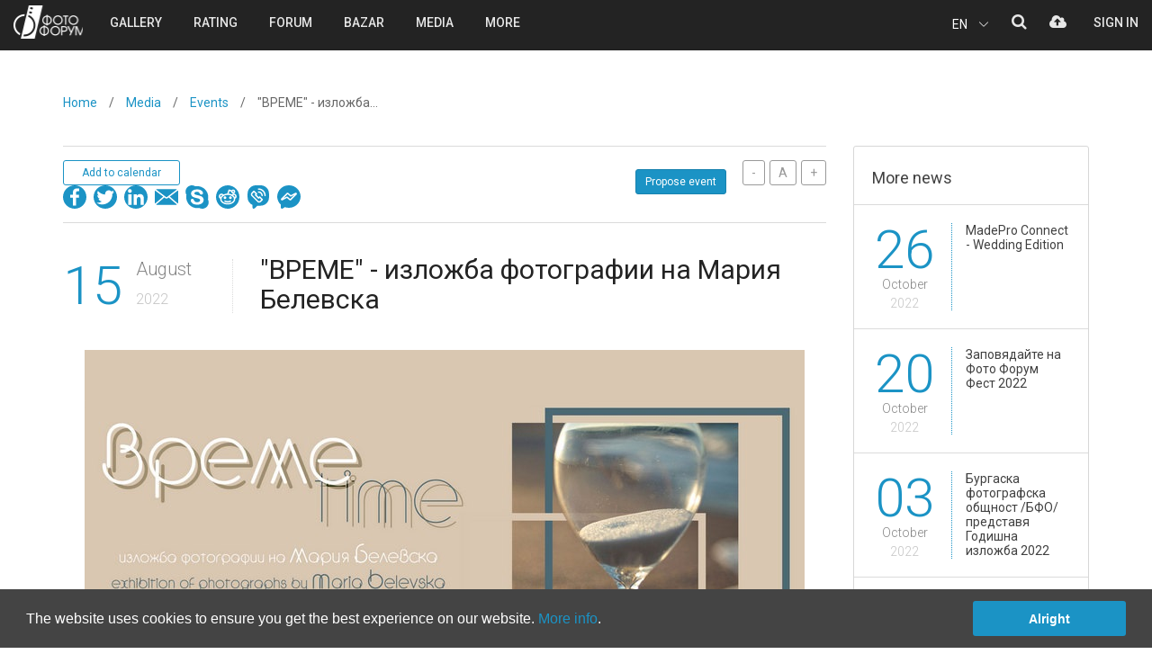

--- FILE ---
content_type: text/html; charset=UTF-8
request_url: https://photo-forum.net/en/event/280-VREME-izlozhba-fotografii-na
body_size: 23210
content:
<!DOCTYPE html>
<html lang="en">
<head>
    <meta charset="UTF-8">
    <meta http-equiv="X-UA-Compatible" content="IE=edge">
    <meta name="viewport" content="width=device-width, initial-scale=1">
	<meta name="description" content="В разгара на лятото заповядайте на първата самостоятелна изложба на Мария Белевска." />
	<meta name="keywords" content="фото, фотография, дигитален, фотоапарат, камера, базар, купувам, продавам, лента, матрица, изображение, снимка, кадър, снимка, техника, ревю, фото форум, общество, канон, никон, олимпус, сони, сигма, коника, панасоник, konika, sigma, sony, panasonic, olympus, nikon, canon, България, български, обяви, обява, цифрови, дигитални, компютри, форуми, клубове, Bulgaria, computer, Bulgarian, culture, art, digital, fun,chat, clubs, forum, digital photo review, Sofia, Plovdiv, Varna">
	<meta name="robots" content="index, follow">
	<meta name="Googlebot" content="index,follow">
	<meta name="google-signin-client_id" content="774461192629-ho7aeehhc7dvh11s7ddvcjrr6c7klcm7.apps.googleusercontent.com">
	<meta name="google-site-verification" content="7i11R_Rr-m_La_QB4Q5-9PSZKXbGN9WHImBriLZP13Y" />
	<meta name="facebook-domain-verification" content="vbpfgiwng3jrxsx2f6r4qxl67erexm" />
    <title>&amp;quot;ВРЕМЕ&amp;quot; - изложба фотографии на... | Events | PHOTO FORUM</title>
		<link rel="canonical" href="https://photo-forum.net/en/event/280-quotVREMEquot-izlozhba" />
			<link rel="alternate" hreflang="en" href="https://photo-forum.net/en/event/280-quotVREMEquot-izlozhba" />
	<link rel="alternate" hreflang="bg" href="https://photo-forum.net/bg/event/280-quotVREMEquot-izlozhba" />
			<meta property="og:title" content="&amp;quot;ВРЕМЕ&amp;quot; - изложба фотографии на... | Events | PHOTO FORUM" />
	<meta property="og:site_name" content="PHOTO FORUM" />
	<meta property="og:url" content="https://photo-forum.net/en/event/280-quotVREMEquot-izlozhba" />
	<meta property="og:description" content="В разгара на лятото заповядайте на първата самостоятелна изложба на Мария Белевска." />
	<meta property="og:image" content="https://photo-forum.net/static/media/2022/izlozhba-mariya_belevska-cover2.jpg" />
	 
	<meta property="og:image:width" content="800" /> 
	<meta property="og:image:height" content="533" />	<meta property="og:type" content="article" data-dynamic="true" />	 
	 
	 
	<meta property="fb:app_id" content="137097877096" />
	<link rel="image_src" href="https://photo-forum.net/static/media/2022/izlozhba-mariya_belevska-cover2.jpg" />
	
	<meta name="twitter:card" content="summary_large_image">
	<meta name="twitter:site" content="@photo-forum.net">
	<meta name="twitter:title" content="&amp;quot;ВРЕМЕ&amp;quot; - изложба фотографии на... | Events | PHOTO FORUM">
	<meta name="twitter:description" content="В разгара на лятото заповядайте на първата самостоятелна изложба на Мария Белевска.">
	<meta name="twitter:creator" content="@">
	<meta name="twitter:image:src" content="https://photo-forum.net/static/media/2022/izlozhba-mariya_belevska-cover2.jpg">
	<meta name="twitter:image:alt" content="&amp;quot;ВРЕМЕ&amp;quot; - изложба фотографии на... | Events | PHOTO FORUM">
		<link rel="icon" href="https://photo-forum.net/favicon.ico">

	    <link rel="stylesheet" href="https://photo-forum.net/dist/screen.css?a=43">
		
    	
	<script>
	  	</script>	
    
	<script src="https://photo-forum.net/dist/scripts.js?v=25"></script>
	<script src="https://photo-forum.net/dist/scripts-ff.js?a=53"></script>
	<script src="https://photo-forum.net/dist/exif.js"></script>
	<script src="https://photo-forum.net/static/jscript/fingerprint2.min.js"></script>
	
	<script language="JavaScript" type="text/JavaScript">

		$(document).off('.popover.data-api');
		
		function isLoggedIn() {
			return parseInt(0);
		}
		var siteUrl = 'https://photo-forum.net/';
        var SITE_URL_NO_LANG = 'https://photo-forum.net/';
		var currentLang = 'en';
        var FbAppId = '137097877096';
        var GoogleClientId = '774461192629-ho7aeehhc7dvh11s7ddvcjrr6c7klcm7';
		var isLogged = '';
		var isBrowserMobile = '0';
		var minpasslength = '8';
		var uploadMaxSize = '31457280';
		var loggedUserName = '';
		if (isLoggedIn) {
			loggedUserName = '';
			var userId = '0';
			var isAdmin = '';
		}
		
		var allowedFileTypes = ["image/jpeg","image/pjpeg","image/png"];
		
		var labels = {
			noMoreResults: "No more results",
			saveError: "Error occured during operation",
			saveSuccess: "Data successfully saved",
			onlyLogged: "This function is active after Sign in.",
			inputData: "Provide data.",
			notAllowedFiletype: "Not allowed file type.",
			uplMaxSizeExceeded: "Upload max file size of 30MB exceeded.",
			
            profileDialogTitle: "Site gallery and voting",
            profileDialogText: "Do you want to make the photo visible in the site galleries and people can vote for it?",
			profileRemoveScheduleText: "Do you want to remove the publishing schedule?",
            profileCoverDialogTitle: "Remove profile cover",
            profileCoverDialogText: "Do you want to remove the cover image? This action can not be undone.",
            profileImageDeleteTitle: "Image delete",
            profileImageDeleteConfirmation: "Do you want to delete the photo. This action can not be undone.",
            
			albumDeleteTitle: "Album delete",
            albumDeleteConfirmation: "When you delete the album the photos will not be deleted. They will stay without album selected. Do you want to continue?",
			albumImageDeleteTitle: "Image delete",
            albumImageDeleteConfirmation: "Do you want to delete the photo. This action can not be undone.",
			
			profileEditGear: "Select type, brand and model of gear and then press again this button.",
			profileEditCountry: "Select the country where you reside.",
			
			passEditOldPass: "Enter your current password.",
			passEditLength: "Password has to be at least 8 in length.",
			passEditRepeatNotEqual: "Password and the Repeat are not equal. Please correct!",
			passEditPassNotNew: "Password change could not be with the current one. Please, choose a new one.",
			passEditCurrPassNotMatch: "Your current password does not match.",
			
			passRecoveryEmailSent: "A confirmation email has been sent to your email.",
			passRecoveryEmailAlreadySent: "An email has been already sent to your mail account. Please, follow the instructions there.",
			
			passResetSuccess: "Your password has been successfully updated.",
			
			registrationFinalNoUsername: "Select your user name",
			registrationFirstName: "Enter your first name",
			registrationLastName: "Enter your last name",
			registrationCountry: "Select the country where you reside.",
			
			messagesEmpty: "Enter your message before pressing the button.",
			messagesDeleteDialogTitle: "Message delete",
			messagesDeleteDialogText: "Confirm to delete the message.",
			messagesDiscussionDeleteTitle: "Message delete",
			messagesDiscussionDeleteText: "Confirm to delete the whole discussion.",
			messagesDeleteAllTitle: "Message delete",
			messagesDeleteAllText: "Confirm to delete selected discussion.",
			messagesBlockDialogTitle: "Block user",
			messagesBlockDialogText: "Confirm to block the user for messages and comments under your photos.",
			messagesUnblockDialogTitle: "Unblock user",
			messagesUnblockDialogText: "Confirm to unblock the user for messages and comments under your photos.",
			messagesUnblockAllText: "Confirm to unblock all in the list.",
			messagesSelectName: "Select name",
			messagesMinInputLenght: "Please, enter minimum 3 letters",
			
			remakeDeleteDialogTitle: "Remake delete",
			remakeDeleteDialogText: "Confirm to delete selected comment?",
			remakeSaveSuccess: "Remake has been saved.",
			remakeErrSelectImage: "<strong>Please, upload remake photo.</strong>",
			
			imageLicenseCopied: "Text copied.",
			imageReportErrSelectOption: "<strong>Please, select one of the options!</strong>",
			imageReportCommunicationErr: "<strong>Communication error occured!</strong><br>Send information to Photo Forum team at contact@photo-forum.net.",
			
			commentDeleteDialogTitle: "Message delete",
			commentDeleteDialogText: "Are you sure you want to delete this comment?",
			commentEmpty: "Enter your comment before pressing the button.",
			
			imageEditSuggestModel: "Suggest new model",
			imageEditSuggestBrand: "Suggest new brand",
			imageEditSelectModel: "Select model",
			imageEditSelectBrand: "Select brand",
			
			bazarEditDeleteArticleTitle: "Delete product",
			bazarEditDeleteArticleText: "Are you sure you want to delete this product?",
			
			cookieConsentText: "The website uses cookies to ensure you get the best experience on our website. <a href=\"/s/305\">More info</a>.",
			cookieConsentButton: "Alright",
			
        };
		
	</script>
	
</head>
<body class="news-page event ">
<div class="modal fade in" id="modalConfirmAction" role="dialog" tabindex='-1'>
    <div class="modal-dialog modal-sm" style="z-index:9999">
        <div class="modal-content">
            <div class="modal-header">
                <div class="container-fluid">
                    <div class="row">
                        <div class="col-xs-9 col-sm-9 col-md-9 col-lg-9 text-center">
                            <h2 id="confirmActionTitle">Изтриване на снимка</h2>
                        </div>
						<div class="col-xs-3 col-sm-3 col-md-3 col-lg-3 text-right">
                            <button type="button" class="close-modal" data-dismiss="modal">
                                <?xml version="1.0" encoding="iso-8859-1"?>
                                <!-- Generator: Adobe Illustrator 19.0.0, SVG Export Plug-In . SVG Version: 6.00 Build 0)  -->
                                <svg version="1.1" id="Capa_1" xmlns="http://www.w3.org/2000/svg" xmlns:xlink="http://www.w3.org/1999/xlink" x="0px" y="0px"
                                     viewBox="0 0 47.971 47.971" style="enable-background:new 0 0 47.971 47.971;width: 25px;fill:#aaaaaa;" xml:space="preserve">
<g>
    <path d="M28.228,23.986L47.092,5.122c1.172-1.171,1.172-3.071,0-4.242c-1.172-1.172-3.07-1.172-4.242,0L23.986,19.744L5.121,0.88
		c-1.172-1.172-3.07-1.172-4.242,0c-1.172,1.171-1.172,3.071,0,4.242l18.865,18.864L0.879,42.85c-1.172,1.171-1.172,3.071,0,4.242
		C1.465,47.677,2.233,47.97,3,47.97s1.535-0.293,2.121-0.879l18.865-18.864L42.85,47.091c0.586,0.586,1.354,0.879,2.121,0.879
		s1.535-0.293,2.121-0.879c1.172-1.171,1.172-3.071,0-4.242L28.228,23.986z"/>
</g>
                                    <g>
                                    </g>
                                    <g>
                                    </g>
                                    <g>
                                    </g>
                                    <g>
                                    </g>
                                    <g>
                                    </g>
                                    <g>
                                    </g>
                                    <g>
                                    </g>
                                    <g>
                                    </g>
                                    <g>
                                    </g>
                                    <g>
                                    </g>
                                    <g>
                                    </g>
                                    <g>
                                    </g>
                                    <g>
                                    </g>
                                    <g>
                                    </g>
                                    <g>
                                    </g>
</svg>
                            </button>
                        </div>
                    </div>
                </div>
            </div>

            <div class="modal-body" style="padding: 0 25px 35px;">
                <div class="container-fluid">
                    <div class="row">
                        <div class="col-xs-12 col-sm-12 col-md-12 col-lg-12 text-center" id="confirmActionBody">
                            Сигурни ли сте, че искате да изтриете тази снимка? Действието е необратимо.
                        </div>
                    </div>
                </div>
            </div>
            <div class="modal-footer">
                <div class="container-fluid">
                    <div class="row">
                        <div class="col-xs-6 col-sm-6 col-md-6 col-lg-6">
                            <button class="btn btn-block btn-danger btn-delete-action" id="confirmActionYes">
                                <span class="text">Yes</span>
                            </button>
                        </div>
                        <div class="col-xs-6 col-sm-6 col-md-6 col-lg-6">
                            <button class="btn btn-block btn-primary btn-cancel-action" data-dismiss="modal" id="confirmActionNo">
                                <span class="text">No</span>
                            </button>
                        </div>
                    </div>
                </div>
            </div>
        </div>
    </div>
</div><div class="modal fade" id="loginPopup" role="dialog" tabindex="-1" data-redirect-url="">
    <div class="modal-dialog modal-lg">
        <div class="modal-content">
            <div class="modal-header">
                <div class="container-fluid">
                    <div class="row">
                        <div class="col-xs-6 col-sm-6 col-md-6 col-lg-6">
                            <h2 class="head">Sign in</h2>
                        </div>
                        <div class="col-xs-6 col-sm-6 col-md-6 col-lg-6 text-right">
                            <button type="button" class="close-modal" data-dismiss="modal">
                                <?xml version="1.0" encoding="iso-8859-1"?>
                                <!-- Generator: Adobe Illustrator 19.0.0, SVG Export Plug-In . SVG Version: 6.00 Build 0)  -->
                                <svg version="1.1" xmlns="http://www.w3.org/2000/svg" xmlns:xlink="http://www.w3.org/1999/xlink" x="0px" y="0px"
                                     viewBox="0 0 47.971 47.971" style="enable-background:new 0 0 47.971 47.971;width: 25px;fill:#aaaaaa;" xml:space="preserve">
									<g>
										<path d="M28.228,23.986L47.092,5.122c1.172-1.171,1.172-3.071,0-4.242c-1.172-1.172-3.07-1.172-4.242,0L23.986,19.744L5.121,0.88
											c-1.172-1.172-3.07-1.172-4.242,0c-1.172,1.171-1.172,3.071,0,4.242l18.865,18.864L0.879,42.85c-1.172,1.171-1.172,3.071,0,4.242
											C1.465,47.677,2.233,47.97,3,47.97s1.535-0.293,2.121-0.879l18.865-18.864L42.85,47.091c0.586,0.586,1.354,0.879,2.121,0.879
											s1.535-0.293,2.121-0.879c1.172-1.171,1.172-3.071,0-4.242L28.228,23.986z"/>
									</g>
                                    <g>
                                    </g>
                                    <g>
                                    </g>
                                    <g>
                                    </g>
                                    <g>
                                    </g>
                                    <g>
                                    </g>
                                    <g>
                                    </g>
                                    <g>
                                    </g>
                                    <g>
                                    </g>
                                    <g>
                                    </g>
                                    <g>
                                    </g>
                                    <g>
                                    </g>
                                    <g>
                                    </g>
                                    <g>
                                    </g>
                                    <g>
                                    </g>
                                    <g>
                                    </g>
								</svg>
                            </button>
                        </div>
                    </div>
                </div>
            </div>
            <div class="modal-body">
                <div class="container-fluid">
                    <div class="row">
                        <div class="col-lg-6">
                            <div class="left-column">
                                <div class="form-wrap">
									<div class="alert alert-success alert-dismissible" role="alert" style="display:none"></div>
                                    <form role="form" action="https://photo-forum.net/index.php?APP_ACTION=AJAX&action=login" method="post" id="login-form" autocomplete="off">
									<input type="hidden" name="brfpr">
									<input type="hidden" name="remember" value="0">
                                        <div class="form-group">
                                            <label for="login-username">email or username</label>
                                            <input type="text" id="login-username" name="username" class="form-control">
                                        </div>
                                        <div class="form-group">
                                            <label for="login-password">password</label>
                                            <input type="password" id="login-password" name="password" class="form-control">
                                        </div>
                                        <div class="checkbox custom-checkbox">
											<div class="checkbox-field-wrapper">
												<span class="character-checkbox"></span>
												<span class="label">Remember me</span>
											</div>
                                        </div>
                                        <button class="btn btn-success btn-block btn-custom btn-md btn-action">                                    
											<span class="btn-content-wrapper">
												<span class="icon">
													<i class="fa fa-spinner fa-spin spinner"></i>
												</span>

												 <span class="text">Sign in</span>
											</span>
										</button>
                                    </form>
                                </div>
                                <ul class="links">
                                    <li>
                                        <a href="https://photo-forum.net/index.php?APP_ACTION=PASSWORD_RECOVERY" class="open-account-link">
                                            <span class="text">Password recovery</span>
                                        </a>
                                    </li>
                                    <li>
                                        <span>/</span>
                                    </li>
                                    <li>
                                        <a href="https://photo-forum.net/index.php?APP_ACTION=REGISTRATION" class="open-account-link">
                                            <span class="text">Sign up</span>
                                        </a>
                                    </li>
                                </ul>

                            </div>
                        </div>
                        <div class="col-lg-6">
                            <div class="right-column">
                                <div class="form-wrap">
                                    <div class="form-group">
                                        <label for="login-facebook">Sign in using your social profile</label>
                                        <button class="btn btn-block bordered-button btn-facebook">
                                            <i class="fa fa-facebook-official" aria-hidden="true"></i>
                                            <span class="text">Facebook login</span>
                                        </button>
                                    </div>
                                    <div class="form-group">
                                        <button class="btn btn-block bordered-button btn-google" id="btn-google">
                                            <i class="fa fa-google-plus" aria-hidden="true"></i>
                                            <span class="text">Sign in with Google</span>
                                        </button>
                                    </div>
                                </div>
                                <i class="notice">* We never publish without your permission</i>
                            </div>
                        </div>
                    </div>
                </div>
            </div>
        </div>
    </div>
</div>


<div class="container-wrapper">
    <header class="top-header">
        <div class="container-fluid">
            <div class="row">
			
												<div class="col-xs-5 col-sm-4 col-md-1 col-lg-1  flex mobile-flex-row">
									<div class="mobile-menu hidden-md hidden-lg">
						<i class="fa fa-bars mobile-menu-hamburger" aria-hidden="true"></i>
					</div>
					<a href="https://photo-forum.net/" class="logo" title="PHOTO FORUM">PHOTO FORUM</a>
				</div>
				<div class="hidden-xs hidden-sm col-md-6 col-lg-6">
										<div class="header-menu-wrapper">
						<ul class="header-menu top-menu">
							<li class="menu-item has-submenu">
								<a href="https://photo-forum.net/index.php?APP_ACTION=NEW_ALBUM" class="menu-element">
									<span class="text">Gallery</span>
								</a>
							</li>
							<li class="menu-item has-submenu">
								<a href="#" class="menu-element">
									<span class="text">Rating</span>
								</a>
								<ul class="submenu">
									<li class="menu-item">
										<a href="https://photo-forum.net/en/index.php?APP_ACTION=GALLERY_RAITING_MAIN&GTYPE=A&PERIOD=3" class="menu-element">
											<span class="text">Rating A</span>
										</a>
									</li>
									<li class="menu-item">
										<a href="https://photo-forum.net/en/index.php?APP_ACTION=GALLERY_RAITING_B&PERIOD=3" class="menu-element">
											<span class="text">Rating B</span>
										</a>
									</li>
								</ul>
							</li>
							<li class="menu-item has-submenu">
								<a href="https://photo-forum.net/forum/list.php?f=1" class="menu-element">
									<span class="text">Forum</span>
								</a>
							</li>
							<li class="menu-item">
								<a href="https://photo-forum.net/en/index.php?APP_ACTION=BAZAR" class="menu-element">
									<span class="text">Bazar</span>
								</a>
							</li>
							<li class="menu-item">
								<a href="https://photo-forum.net/en/media" class="menu-element">
									<span class="text">Media</span>
								</a>
							</li>
							<li class="menu-item has-submenu">
								<a href="#" class="menu-element">
									<span class="text">MORE</span>
								</a>
								<ul class="submenu">
									<li class="menu-item">
										<a href="https://photo-forum.net/en/themes" class="menu-element">
											<span class="text">Monthly themes</span>
										</a>
									</li>
									<li class="menu-item">
										<a href="https://photo-forum.net/en/editors" class="menu-element">
											<span class="text">Editors</span>
										</a>
									</li>
									<li class="menu-item">
										<a href="https://photo-forum.net/en/index.php?APP_ACTION=AUTHORS" class="menu-element">
											<span class="text">Authors</span>
										</a>
									</li>
									<li class="menu-item">
										<a href="https://photo-forum.net/en/index.php?APP_ACTION=AUTHORS-RATING#top-favorites-authors" class="menu-element">
											<span class="text">Authors' rating</span>
										</a>
									</li>
									<li class="menu-item">
										<a href="https://photo-forum.net/en/index.php?APP_ACTION=RATING_HISTORY_HOME" class="menu-element">
											<span class="text">Best of rating</span>
										</a>
									</li>
									<li class="menu-item">
										<a href="https://photo-forum.net/en/index.php?APP_ACTION=CC" class="menu-element">
											<span class="text">Creative Commons</span>
										</a>
									</li>
									<li class="menu-item">
										<a href="https://photo-forum.net/en/print-albums" class="menu-element">
											<span class="text">Printed albums</span>
										</a>
									</li>
									<li class="menu-item">
										<a href="https://photo-forum.net/en/index.php?APP_ACTION=MARKED_OPINION_LIST" class="menu-element">
											<span class="text">Critique comments</span>
										</a>
									</li>
									<li class="menu-item">
										<a href="https://photo-forum.net/en/index.php?APP_ACTION=PHOTOSTORY" class="menu-element">
											<span class="text">Photostories</span>
										</a>
									</li>
									<li class="menu-item">
										<a href="https://photo-forum.net/en/index.php?APP_ACTION=TRAINING" class="menu-element">
											<span class="text">Educational</span>
										</a>
									</li>
									<li class="menu-item">
										<a href="https://photo-forum.net/en/kursove" class="menu-element">
											<span class="text">Courses</span>
										</a>
									</li>
									<li class="menu-item">
										<a href="https://photo-forum.net/en/workshop/1-portret-v-parka" class="menu-element">
											<span class="text">Workshop</span>
										</a>
									</li>
								</ul>
							</li>
						</ul>
					</div>
				</div>
				
								
				<div class="col-xs-7 col-sm-8 col-md-5 col-lg-5">
					<div class="account-wrapper">
						<ul class="user-account-tools-wrapper not-logged clearfix">
							<li class="user-account-tool lang">
								<div class="lang-toggle">
									<p class="lang-toggle__selected">EN</p>
									<div class="lang-toggle___icon">
										<svg version="1.1" id="Capa_1" xmlns="http://www.w3.org/2000/svg" xmlns:xlink="http://www.w3.org/1999/xlink" x="0px" y="0px" viewBox="0 0 477.175 477.175" style="enable-background:new 0 0 477.175 477.175;" xml:space="preserve">
										<g>
											<path d="M145.188,238.575l215.5-215.5c5.3-5.3,5.3-13.8,0-19.1s-13.8-5.3-19.1,0l-225.1,225.1c-5.3,5.3-5.3,13.8,0,19.1l225.1,225
												c2.6,2.6,6.1,4,9.5,4s6.9-1.3,9.5-4c5.3-5.3,5.3-13.8,0-19.1L145.188,238.575z"></path>
										</g>
										</svg>
									</div>
									<ul class="lang-toggle__list">
										<li class="lang-toggle__list-item">
											<a href="https://photo-forum.net/bg/event/280-VREME-izlozhba-fotografii-na">BG</a>
										</li>
									</ul>
								</div>
							</li>
							<li class="user-account-tool search">
								<a href="#">
									<i class="fa fa-search" aria-hidden="true"></i>
								</a>
							</li>
							<li class="user-account-tool upload-photo">
								<a href="#" data-login="true" data-msg="You can upload photos after free registration.">
									<i class="fa fa-cloud-upload" aria-hidden="true"></i>
								</a>
							</li>
						</ul>
						<div class="user-account not-logged">
							<ul class="top-menu">
								<li class="menu-item">
									<a href="#" class="menu-element" data-login="true">
										<span class="text">Sign in</span>
									</a>
								</li>
							</ul>
						</div>
					</div>
				</div>
				
							
			</div>
        </div>
		
		
				<div class="mobile-menu-wrapper hidden-md hidden-lg">
			<ul class="mobile-menu-nav">
				<li class="menu-item menu-logo">
					<a href="/" class="hidden-md hidden-lg logo" title="PHOTO FORUM">PHOTO FORUM</a>
				</li>
				<li class="menu-item close-menu-icon">
					<i class="icon close-menu"></i>
				</li>
			</ul>
			<ul class="top-menu">
				<li class="menu-item has-submenu">
					<a href="#" class="menu-element">
						<span class="text">Gallery</span>
					</a>
					<ul class="submenu">
						<li class="menu-item back-menu-icon">
							<div class="menu-element">
								<i class="fa fa-angle-left" aria-hidden="true"></i>
								<span class="text">back</span>
							</div>
						</li>
						<li class="menu-item">
							<a href="https://photo-forum.net/en/index.php?APP_ACTION=NEW_ALBUM_ALL" class="menu-element">
								<span class="text">New uploaded</span>
							</a>
						</li>
						<li class="menu-item">
							<a href="https://photo-forum.net/en/index.php?APP_ACTION=NEW_ALBUM&CATEGORY_ID=26" class="menu-element">
								<span class="text">Street</span>
							</a>
						</li>
						<li class="menu-item">
							<a href="https://photo-forum.net/en/index.php?APP_ACTION=NEW_ALBUM&CATEGORY_ID=8" class="menu-element">
								<span class="text">Repotage</span>
							</a>
						</li>
						<li class="menu-item">
							<a href="https://photo-forum.net/en/index.php?APP_ACTION=NEW_ALBUM&CATEGORY_ID=1" class="menu-element">
								<span class="text">Portrait</span>
							</a>
						</li>
						<li class="menu-item">
							<a href="https://photo-forum.net/en/index.php?APP_ACTION=NEW_ALBUM&CATEGORY_ID=23" class="menu-element">
								<span class="text">Landscape</span>
							</a>
						</li>
						<li class="menu-item">
							<a href="https://photo-forum.net/en/index.php?APP_ACTION=NEW_ALBUM&CATEGORY_ID=2" class="menu-element">
								<span class="text">Nature</span>
							</a>
						</li>
						<li class="menu-item">
							<a href="https://photo-forum.net/en/index.php?APP_ACTION=NEW_ALBUM&CATEGORY_ID=43" class="menu-element">
								<span class="text">Wild life</span>
							</a>
						</li>
						<li class="menu-item">
							<a href="https://photo-forum.net/en/index.php?APP_ACTION=NEW_ALBUM&CATEGORY_ID=77" class="menu-element">
								<span class="text">Abstract</span>
							</a>
						</li>
						<li class="menu-item">
							<a href="https://photo-forum.net/en/index.php?APP_ACTION=NEW_ALBUM&CATEGORY_ID=76" class="menu-element">
								<span class="text">Wedding</span>
							</a>
						</li>
						<li class="menu-item">
							<a href="https://photo-forum.net/en/index.php?APP_ACTION=NEW_ALBUM&CATEGORY_ID=105" class="menu-element">
								<span class="text">Aerial</span>
							</a>
						</li>
						<li class="menu-item">
							<a href="https://photo-forum.net/en/index.php?APP_ACTION=NEW_ALBUM&CATEGORY_ID=3" class="menu-element">
								<span class="text">Act</span>
							</a>
						</li>
						<li class="menu-item">
							<a href="https://photo-forum.net/en/index.php?APP_ACTION=NEW_ALBUM&CATEGORY_ID=6" class="menu-element">
								<span class="text">Macro</span>
							</a>
						</li>
						<li class="menu-item">
							<a href="https://photo-forum.net/en/index.php?APP_ACTION=NEW_ALBUM&CATEGORY_ID=5" class="menu-element">
								<span class="text">Experiment</span>
							</a>
						</li>
						<li class="menu-item">
							<a href="https://photo-forum.net/en/index.php?APP_ACTION=NEW_ALBUM&CATEGORY_ID=14" class="menu-element">
								<span class="text">Travel</span>
							</a>
						</li>
						<li class="menu-item">
							<a href="https://photo-forum.net/en/index.php?APP_ACTION=NEW_ALBUM&CATEGORY_ID=45" class="menu-element">
								<span class="text">On stage</span>
							</a>
						</li>
						<li class="menu-item">
							<a href="https://photo-forum.net/en/index.php?APP_ACTION=NEW_ALBUM&CATEGORY_ID=37" class="menu-element">
								<span class="text">Still life</span>
							</a>
						</li>
						<li class="menu-item">
							<a href="https://photo-forum.net/en/index.php?APP_ACTION=NEW_ALBUM&CATEGORY_ID=7" class="menu-element">
								<span class="text">Arhitecture</span>
							</a>
						</li>
						<li class="menu-item">
							<a href="https://photo-forum.net/en/index.php?APP_ACTION=NEW_ALBUM&CATEGORY_ID=53" class="menu-element">
								<span class="text">Astrophotography</span>
							</a>
						</li>
						<li class="menu-item">
							<a href="https://photo-forum.net/en/index.php?APP_ACTION=NEW_ALBUM&CATEGORY_ID=4" class="menu-element">
								<span class="text">Daily round</span>
							</a>
						</li>
						<li class="menu-item">
							<a href="https://photo-forum.net/en/index.php?APP_ACTION=NEW_ALBUM&CATEGORY_ID=11" class="menu-element">
								<span class="text">Everything else</span>
							</a>
						</li>
					</ul>
				</li>
				<li class="menu-item has-submenu">
					<a href="https://photo-forum.net/index.php?APP_ACTION=GALLERY_RAITING_MAIN&GTYPE=A&PERIOD=3" class="menu-element">
						<span class="text">Rating</span>
					</a>
					<ul class="submenu">
						<li class="menu-item back-menu-icon">
							<div class="menu-element">
								<i class="fa fa-angle-left" aria-hidden="true"></i>
								<span class="text">back</span>
							</div>
						</li>
						<li class="menu-item">
							<a href="https://photo-forum.net/en/index.php?APP_ACTION=GALLERY_RAITING_MAIN&GTYPE=A&PERIOD=3" class="menu-element">
								<span class="text">Rating A</span>
							</a>
						</li>
						<li class="menu-item">
							<a href="https://photo-forum.net/en/index.php?APP_ACTION=GALLERY_RAITING_B&PERIOD=3" class="menu-element">
								<span class="text">Rating B</span>
							</a>
						</li>
					</ul>
				</li>
				<li class="menu-item">
					<a href="https://photo-forum.net/forum/list.php?f=1" class="menu-element">
						<span class="text">Forum</span>
					</a>
				</li>
				<li class="menu-item has-submenu">
					<a href="#" class="menu-element">
						<span class="text">Bazar</span>
					</a>
					<ul class="submenu">
						<li class="menu-item back-menu-icon">
							<div class="menu-element">
								<i class="fa fa-angle-left" aria-hidden="true"></i>
								<span class="text">back</span>
							</div>
						</li>
						<li class="menu-item">
							<a href="https://photo-forum.net/index.php?APP_ACTION=BAZAR" class="menu-element">
								<span class="text">Bazar</span>
							</a>
						</li>
						<li class="menu-item">
							<a href="https://photo-forum.net/index.php?APP_ACTION=BAZAR&section=1" class="menu-element">
								<span class="text">Digital</span>
							</a>
						</li>
						<li class="menu-item">
							<a href="https://photo-forum.net/index.php?APP_ACTION=BAZAR&section=2" class="menu-element">
								<span class="text">Analogue</span>
							</a>
						</li>
						<li class="menu-item">
							<a href="https://photo-forum.net/index.php?APP_ACTION=BAZAR&section=3" class="menu-element">
								<span class="text">Accessories</span>
							</a>
						</li>
						<li class="menu-item">
							<a href="https://photo-forum.net/index.php?APP_ACTION=BAZAR&section=4" class="menu-element">
								<span class="text">Video</span>
							</a>
						</li>
					</ul>
				</li>
				<li class="menu-item">
					<a href="https://photo-forum.net/en/media" class="menu-element">
						<span class="text">Photo media</span>
					</a>
				</li>
				<li class="menu-item">
					<a href="https://photo-forum.net/editors" class="menu-element">
						<span class="text">Editors</span>
					</a>
				</li>
				<li class="menu-item">
					<a href="https://photo-forum.net/en/index.php?APP_ACTION=CC" class="menu-element">
						<span class="text">Creative Commons</span>
					</a>
				</li>
				<li class="menu-item has-submenu">
					<a href="#" class="menu-element">
						<span class="text">MORE</span>
					</a>
					<ul class="submenu">
						<li class="menu-item back-menu-icon">
							<div class="menu-element">
								<i class="fa fa-angle-left" aria-hidden="true"></i>
								<span class="text">back</span>
							</div>
						</li>
						<li class="menu-item">
							<a href="https://photo-forum.net/en/themes" class="menu-element">
								<span class="text">Monthly themes</span>
							</a>
						</li>
						<li class="menu-item">
							<a href="https://photo-forum.net/en/index.php?APP_ACTION=AUTHORS" class="menu-element">
								<span class="text">Authors</span>
							</a>
						</li>
						<li class="menu-item">
							<a href="https://photo-forum.net/en/index.php?APP_ACTION=AUTHORS-RATING#top-favorites-authors" class="menu-element">
								<span class="text">Authors' rating</span>
							</a>
						</li>
						<li class="menu-item">
							<a href="https://photo-forum.net/en/index.php?APP_ACTION=RATING_HISTORY_HOME" class="menu-element">
								<span class="text">Best of rating</span>
							</a>
						</li>
						<li class="menu-item">
							<a href="https://photo-forum.net/en/print-albums" class="menu-element">
								<span class="text">Printed albums</span>
							</a>
						</li>
						<li class="menu-item">
							<a href="https://photo-forum.net/en/index.php?APP_ACTION=MARKED_OPINION_LIST" class="menu-element">
								<span class="text">Critique comments</span>
							</a>
						</li>
						<li class="menu-item">
							<a href="https://photo-forum.net/en/index.php?APP_ACTION=PHOTOSTORY" class="menu-element">
								<span class="text">Photostories</span>
							</a>
						</li>
						<li class="menu-item">
							<a href="https://photo-forum.net/en/index.php?APP_ACTION=TRAINING" class="menu-element">
								<span class="text">Educational</span>
							</a>
						</li>
						<li class="menu-item">
							<a href="https://photo-forum.net/en/kursove" class="menu-element">
								<span class="text">Courses</span>
							</a>
						</li>
						<li class="menu-item">
							<a href="https://photo-forum.net/en/workshop/1-portret-v-parka" class="menu-element">
								<span class="text">Workshop</span>
							</a>
						</li>
					</ul>
				</li>
				<!--
				<li class="menu-item">
					<a href="#" class="menu-element" data-keyboard="true" data-toggle="modal" data-target="#modalUploadPhoto" data-login="true" data-msg="You can upload your photos after free registration.">
						<span class="text">Upload</span>
					</a>
				</li>
				-->
			</ul>
		</div>
	</header>	<link href="https://vjs.zencdn.net/7.5.5/video-js.css" rel="stylesheet" />
	<script async src="https://pagead2.googlesyndication.com/pagead/js/adsbygoogle.js"></script>

	<div class="modal fade" id="modal_suggestEvent" role="dialog" tabindex='-1'>
		<div class="modal-dialog modal-lg modal-suggest-event">
			<div class="modal-content">
				<div class="modal-header">
					<div class="container-fluid">
						<div class="row">
							<div class="col-xs-10 col-sm-10 col-md-10 col-lg-10">
								<h2 class="head">Send event information</h2>
							</div>
							<div class="col-xs-2 col-sm-2 col-md-2 col-lg-2 text-right">
								<button type="button" class="close-modal" data-dismiss="modal">
									<?xml version="1.0" encoding="iso-8859-1"?>
									<!-- Generator: Adobe Illustrator 19.0.0, SVG Export Plug-In . SVG Version: 6.00 Build 0)  -->
									<svg version="1.1" id="Capa_1" xmlns="http://www.w3.org/2000/svg" xmlns:xlink="http://www.w3.org/1999/xlink" x="0px" y="0px"
										 viewBox="0 0 47.971 47.971" style="enable-background:new 0 0 47.971 47.971;width: 25px;fill:#aaaaaa;" xml:space="preserve">
										<g>
											<path d="M28.228,23.986L47.092,5.122c1.172-1.171,1.172-3.071,0-4.242c-1.172-1.172-3.07-1.172-4.242,0L23.986,19.744L5.121,0.88
												c-1.172-1.172-3.07-1.172-4.242,0c-1.172,1.171-1.172,3.071,0,4.242l18.865,18.864L0.879,42.85c-1.172,1.171-1.172,3.071,0,4.242
												C1.465,47.677,2.233,47.97,3,47.97s1.535-0.293,2.121-0.879l18.865-18.864L42.85,47.091c0.586,0.586,1.354,0.879,2.121,0.879
												s1.535-0.293,2.121-0.879c1.172-1.171,1.172-3.071,0-4.242L28.228,23.986z"/>
										</g>
										<g>
										</g>
										<g>
										</g>
										<g>
										</g>
										<g>
										</g>
										<g>
										</g>
										<g>
										</g>
										<g>
										</g>
										<g>
										</g>
										<g>
										</g>
										<g>
										</g>
										<g>
										</g>
										<g>
										</g>
										<g>
										</g>
										<g>
										</g>
										<g>
										</g>
									</svg>
								</button>
							</div>
						</div>
					</div>
				</div>
				<div class="modal-body">
					<div class="container-fluid">
						<div class="row">
							<div class="col-xs-12 col-sm-12 col-md-12 col-lg-12">
								<div class="form-group description">
									<label class="control-label" for="event_description">Title *</label>
									<input name="event_title" id="event_title" class="form-control">
								</div>
							</div>
						</div>
						<div class="row">
							<div class="col-xs-12 col-sm-12 col-md-12 col-lg-12">
								<div class="form-group description">
									<label class="control-label" for="event_description">event text *</label>
									<textarea name="event_description" id="event_description" cols="30" rows="30" class="form-control"></textarea>
								</div>
							</div>
						</div>
						<div class="row">
							<div class="col-xs-12 col-sm-12 col-md-12 col-lg-12">
								<div class="form-group description">
									<label class="control-label" for="event_upload_file">upload image *</label>
									<input type="file" id="event_upload_file" name="upload"/>
								</div>
							</div>
						</div>
					</div>
				</div>
				<div class="modal-footer">
					<div class="container-fluid">
						<div class="row">
							<div class="col-xs-12 col-sm-12 col-md-offset-6 col-md-6 col-lg-offset-6 col-lg-6">
								<div class="row">
									<div class="col-lg-6 col-lg-offset-6">
										<a href="#" class="btn btn-block btn-primary btn-load-more btn-action btn-save btn-loading">
											<span class="btn-content-wrapper">
												<span class="icon hidden">
													<i class="fa fa-spinner fa-spin spinner"></i>
												</span>
												<span class="text">Send</span>
											</span>
										</a>
									</div>
								</div>
							</div>
						</div>
					</div>
				</div>
			</div>
		</div>
	</div>
	
	<div class="modal fade" id="modal_addToCalendar" role="dialog" tabindex='-1'>
		<div class="modal-dialog modal-lg modal-add-to-calendar">
			<div class="modal-content">
				<div class="modal-header">
					<div class="container-fluid">
						<div class="row">
							<div class="col-xs-10 col-sm-10 col-md-10 col-lg-10">
								<h2 class="head">Add to your calendar</h2>
							</div>
							<div class="col-xs-2 col-sm-2 col-md-2 col-lg-2 text-right">
								<a class="close-modal" data-dismiss="modal">
									<?xml version="1.0" encoding="iso-8859-1"?>
									<!-- Generator: Adobe Illustrator 19.0.0, SVG Export Plug-In . SVG Version: 6.00 Build 0)  -->
									<svg version="1.1" id="Capa_1" xmlns="http://www.w3.org/2000/svg" xmlns:xlink="http://www.w3.org/1999/xlink" x="0px" y="0px"
										 viewBox="0 0 47.971 47.971" style="enable-background:new 0 0 47.971 47.971;width: 25px;fill:#aaaaaa;" xml:space="preserve">
										<g>
											<path d="M28.228,23.986L47.092,5.122c1.172-1.171,1.172-3.071,0-4.242c-1.172-1.172-3.07-1.172-4.242,0L23.986,19.744L5.121,0.88
												c-1.172-1.172-3.07-1.172-4.242,0c-1.172,1.171-1.172,3.071,0,4.242l18.865,18.864L0.879,42.85c-1.172,1.171-1.172,3.071,0,4.242
												C1.465,47.677,2.233,47.97,3,47.97s1.535-0.293,2.121-0.879l18.865-18.864L42.85,47.091c0.586,0.586,1.354,0.879,2.121,0.879
												s1.535-0.293,2.121-0.879c1.172-1.171,1.172-3.071,0-4.242L28.228,23.986z"/>
										</g>
										<g>
										</g>
										<g>
										</g>
										<g>
										</g>
										<g>
										</g>
										<g>
										</g>
										<g>
										</g>
										<g>
										</g>
										<g>
										</g>
										<g>
										</g>
										<g>
										</g>
										<g>
										</g>
										<g>
										</g>
										<g>
										</g>
										<g>
										</g>
										<g>
										</g>
									</svg>
								</a>
							</div>
						</div>
					</div>
				</div>
				<div class="modal-body">
					<div class="container-fluid">
						<div class="row">
							<div class="col-xs-12 col-sm-12 col-md-12 col-lg-12">
								<ul class="calendars-list">
									<li class="google calendar">
																		
										<a href="https://calendar.google.com/calendar/r/eventedit?text=%26quot%3B%D0%92%D0%A0%D0%95%D0%9C%D0%95%26quot%3B+-+%D0%B8%D0%B7%D0%BB%D0%BE%D0%B6%D0%B1%D0%B0+%D1%84%D0%BE%D1%82%D0%BE%D0%B3%D1%80%D0%B0%D1%84%D0%B8%D0%B8+%D0%BD%D0%B0...&dates=20220815T180000/19700101T020000&details=%D0%92+%D1%80%D0%B0%D0%B7%D0%B3%D0%B0%D1%80%D0%B0+%D0%BD%D0%B0+%D0%BB%D1%8F%D1%82%D0%BE%D1%82%D0%BE+%D0%B7%D0%B0%D0%BF%D0%BE%D0%B2%D1%8F%D0%B4%D0%B0%D0%B9%D1%82%D0%B5+%D0%BD%D0%B0+%D0%BF%D1%8A%D1%80%D0%B2%D0%B0%D1%82%D0%B0+%D1%81%D0%B0%D0%BC%D0%BE%D1%81%D1%82%D0%BE%D1%8F%D1%82%D0%B5%D0%BB%D0%BD%D0%B0+%D0%B8%D0%B7%D0%BB%D0%BE%D0%B6%D0%B1%D0%B0+%D0%BD%D0%B0+%D0%9C%D0%B0%D1%80%D0%B8%D1%8F+%D0%91%D0%B5%D0%BB%D0%B5%D0%B2%D1%81%D0%BA%D0%B0.%28View+Full+Event+Description+Here%3A+https://photo-forum.net/en/event/280-quotVREMEquot-izlozhba)&location=&trp=false&sprop=website:https://photo-forum.net/en/event/280-quotVREMEquot-izlozhba" target="_blank" rel="nofollow"><span class="calendar-icon"></span></a>
										<span class="calendar-name">Google Calendar</span>
									</li>
									<!--
									<li class="yahoo calendar">
										<span class="calendar-icon"></span>
										<span class="calendar-name">Yahoo Calendar</span>
									</li>
									<li class="outlook calendar">
										<span class="calendar-icon"></span>
										<span class="calendar-name">Outlook Calendar</span>
									</li>
									-->
								</ul>
							</div>
						</div>
					</div>
				</div>
			</div>
		</div>
	</div>

	
	
	<div class="content-wrapper">
        <div class="container">
            <div class="row">
                <div class="col-xs-12 col-sm-12 col-md-12 col-lg-12">
                    <ol class="breadcrumb">
                        						<li ><a href="https://photo-forum.net/">Home</a></li>
												<li ><a href="https://photo-forum.net/en/media">Media</a></li>
												<li ><a href="https://photo-forum.net/en/media/events">Events</a></li>
												<li class="active">&quot;ВРЕМЕ&quot; - изложба...</li>
											</ol>
                </div>
            </div>
            <div class="row">
                <div class="col-lg-9">
                    <div class="content">
                        <div class="news-content-tools">
                            <div class="row">
                                <div class="col-xs-6 col-sm-6 col-md-6 col-lg-6">
                                    <button class="btn btn-sm btn-bordered btn-add-to-calendar" data-keyboard="true"
                                            data-toggle="modal" data-target="#modal_addToCalendar">
                                        <span class="text">Add to calendar</span>
                                    </button>
									<ul class="share-tools">
                                        <a class="share-btn share-btn-fb" href="#" onclick="facebook_share();">
											<?xml version="1.0" encoding="iso-8859-1"?>
											<!-- Generator: Adobe Illustrator 16.0.0, SVG Export Plug-In . SVG Version: 6.00 Build 0)  -->
											<!DOCTYPE svg PUBLIC "-//W3C//DTD SVG 1.1//EN" "http://www.w3.org/Graphics/SVG/1.1/DTD/svg11.dtd">
											<svg version="1.1" id="Capa_1" xmlns="http://www.w3.org/2000/svg" xmlns:xlink="http://www.w3.org/1999/xlink" x="0px" y="0px"
												width="97.75px" height="97.75px" viewBox="0 0 97.75 97.75" style="enable-background:new 0 0 97.75 97.75;" xml:space="preserve"
												>
											<g>
												<path d="M48.875,0C21.882,0,0,21.882,0,48.875S21.882,97.75,48.875,97.75S97.75,75.868,97.75,48.875S75.868,0,48.875,0z
													M67.521,24.89l-6.76,0.003c-5.301,0-6.326,2.519-6.326,6.215v8.15h12.641L67.07,52.023H54.436v32.758H41.251V52.023H30.229V39.258
													h11.022v-9.414c0-10.925,6.675-16.875,16.42-16.875l9.851,0.015V24.89L67.521,24.89z"/>
											</g>
											</svg>
										</a>

										<a class="share-btn share-btn-twitter" href="#" onclick="twitter_share('&quot;ВРЕМЕ&quot; - изложба фотографии на Мария Белевска');">
											<?xml version="1.0" encoding="iso-8859-1"?>
											<!-- Generator: Adobe Illustrator 16.0.0, SVG Export Plug-In . SVG Version: 6.00 Build 0)  -->
											<!DOCTYPE svg PUBLIC "-//W3C//DTD SVG 1.1//EN" "http://www.w3.org/Graphics/SVG/1.1/DTD/svg11.dtd">
											<svg version="1.1" id="Capa_1" xmlns="http://www.w3.org/2000/svg" xmlns:xlink="http://www.w3.org/1999/xlink" x="0px" y="0px"
												width="97.75px" height="97.75px" viewBox="0 0 97.75 97.75" style="enable-background:new 0 0 97.75 97.75;" xml:space="preserve"
												>
											<g>
												<path d="M48.875,0C21.882,0,0,21.882,0,48.875S21.882,97.75,48.875,97.75S97.75,75.868,97.75,48.875S75.868,0,48.875,0z
													M78.43,35.841c0.023,0.577,0.035,1.155,0.035,1.736c0,20.878-15.887,42.473-42.473,42.473c-8.127,0-16.04-2.319-22.883-6.708
													c-0.143-0.091-0.202-0.268-0.145-0.427c0.057-0.158,0.218-0.256,0.383-0.237c1.148,0.137,2.322,0.205,3.487,0.205
													c6.323,0,12.309-1.955,17.372-5.664c-6.069-0.512-11.285-4.619-13.161-10.478c-0.039-0.122-0.011-0.255,0.073-0.351
													c0.085-0.096,0.215-0.138,0.339-0.115c1.682,0.319,3.392,0.34,5.04,0.072c-6.259-1.945-10.658-7.808-10.658-14.483l0.002-0.194
													c0.003-0.127,0.072-0.243,0.182-0.306c0.109-0.064,0.245-0.065,0.355-0.003c1.632,0.906,3.438,1.488,5.291,1.711
													c-3.597-2.867-5.709-7.213-5.709-11.862c0-2.682,0.71-5.318,2.054-7.623c0.06-0.103,0.166-0.169,0.284-0.178
													c0.119-0.012,0.234,0.04,0.309,0.132c7.362,9.03,18.191,14.59,29.771,15.305c-0.193-0.972-0.291-1.974-0.291-2.985
													c0-8.361,6.802-15.162,15.162-15.162c4.11,0,8.082,1.689,10.929,4.641c3.209-0.654,6.266-1.834,9.09-3.508
													c0.129-0.077,0.291-0.065,0.41,0.028c0.116,0.094,0.164,0.25,0.118,0.394c-0.957,2.993-2.823,5.604-5.33,7.489
													c2.361-0.411,4.652-1.105,6.831-2.072c0.146-0.067,0.319-0.025,0.424,0.098c0.104,0.124,0.113,0.301,0.023,0.435
													C83.759,31.175,81.299,33.744,78.43,35.841z"/>
											</g>
											</svg>
										</a>

										<a class="share-btn share-btn-linkdin" href="https://www.linkedin.com/sharing/share-offsite/?url=https://photo-forum.net/en/event/280-quotVREMEquot-izlozhba" target="_blank" title="Share in LinkedIn">
											<?xml version="1.0" encoding="iso-8859-1"?>
											<!-- Generator: Adobe Illustrator 16.0.0, SVG Export Plug-In . SVG Version: 6.00 Build 0)  -->
											<!DOCTYPE svg PUBLIC "-//W3C//DTD SVG 1.1//EN" "http://www.w3.org/Graphics/SVG/1.1/DTD/svg11.dtd">
											<svg version="1.1" id="Capa_1" xmlns="http://www.w3.org/2000/svg" xmlns:xlink="http://www.w3.org/1999/xlink" x="0px" y="0px"
												width="97.75px" height="97.75px" viewBox="0 0 97.75 97.75" style="enable-background:new 0 0 97.75 97.75;" xml:space="preserve"
												>
											<g>
												<path d="M48.875,0C21.882,0,0,21.882,0,48.875S21.882,97.75,48.875,97.75S97.75,75.868,97.75,48.875S75.868,0,48.875,0z
													M30.562,81.966h-13.74V37.758h13.74V81.966z M23.695,31.715c-4.404,0-7.969-3.57-7.969-7.968c0.001-4.394,3.565-7.964,7.969-7.964
													c4.392,0,7.962,3.57,7.962,7.964C31.657,28.146,28.086,31.715,23.695,31.715z M82.023,81.966H68.294V60.467
													c0-5.127-0.095-11.721-7.142-11.721c-7.146,0-8.245,5.584-8.245,11.35v21.869H39.179V37.758h13.178v6.041h0.185
													c1.835-3.476,6.315-7.14,13-7.14c13.913,0,16.481,9.156,16.481,21.059V81.966z"/>
											</g>
											</svg>
										</a>

										<a class="share-btn share-btn-mail" href="mailto:?subject=&quot;ВРЕМЕ&quot; - изложба фотографии на... | Events | PHOTO FORUM&body= Read more: https://photo-forum.net/en/event/280-quotVREMEquot-izlozhba" target="_blank" title="Share in email">
											<?xml version="1.0" encoding="iso-8859-1"?>
											<!-- Generator: Adobe Illustrator 19.0.0, SVG Export Plug-In . SVG Version: 6.00 Build 0)  -->
											<svg version="1.1" id="Capa_1" xmlns="http://www.w3.org/2000/svg" xmlns:xlink="http://www.w3.org/1999/xlink" x="0px" y="0px"
												viewBox="0 0 512 512" style="enable-background:new 0 0 512 512;" xml:space="preserve">
											<g>
												<g>
													<path d="M505.168,111.894L328.124,246.77l177.408,152.64c4.122-7.792,6.468-16.661,6.468-26.073V138.662
														C512,128.971,509.521,119.85,505.168,111.894z"/>
												</g>
											</g>
											<g>
												<g>
													<path d="M456.049,82.711H55.95c-11.013,0-21.286,3.211-29.953,8.729l220.786,165.473c5.532,4.06,12.944,4.068,18.485,0.027
														l218.79-166.682C475.815,85.468,466.251,82.711,456.049,82.711z"/>
												</g>
											</g>
											<g>
												<g>
													<path d="M303.725,265.359l-20.561,15.665c-8.109,5.987-17.616,8.981-27.119,8.981c-9.505,0-19.007-2.993-27.119-8.981
														l-0.087-0.064l-20.533-15.389L27.253,421.346c8.396,5.039,18.213,7.943,28.697,7.943h400.1c10.552,0,20.43-2.939,28.862-8.038
														L303.725,265.359z"/>
												</g>
											</g>
											<g>
												<g>
													<path d="M5.835,113.824C2.107,121.313,0,129.743,0,138.662v234.677c0,9.477,2.376,18.407,6.553,26.237l177.166-152.433
														L5.835,113.824z"/>
												</g>
											</g>
											</svg>
										</a>

										<a class="share-btn share-btn-skype" href="#">
											<?xml version="1.0" encoding="iso-8859-1"?>
											<!-- Generator: Adobe Illustrator 19.0.0, SVG Export Plug-In . SVG Version: 6.00 Build 0)  -->
											<svg version="1.1" id="Layer_1" xmlns="http://www.w3.org/2000/svg" xmlns:xlink="http://www.w3.org/1999/xlink" x="0px" y="0px"
												viewBox="0 0 300 300" style="enable-background:new 0 0 300 300;" xml:space="preserve">
											<g id="XMLID_818_">
												<path id="XMLID_819_" d="M289.391,181.848c2.133-9.755,3.268-19.881,3.268-30.273c0-77.917-63.166-141.084-141.086-141.084
													c-8.226,0-16.286,0.711-24.128,2.064C114.836,4.611,99.918,0,83.916,0C38.728,0,2.097,36.635,2.097,81.816
													c0,15.104,4.109,29.24,11.246,41.385c-1.871,9.166-2.854,18.653-2.854,28.373c0,77.917,63.165,141.084,141.084,141.084
													c8.826,0,17.459-0.817,25.834-2.367c11.518,6.19,24.688,9.709,38.678,9.709c45.189,0,81.818-36.631,81.818-81.816
													C297.903,205.127,294.83,192.797,289.391,181.848z M223.932,218.998c-6.527,9.236-16.17,16.555-28.664,21.749
													c-12.373,5.143-27.205,7.751-44.088,7.751c-20.264,0-37.253-3.564-50.513-10.598c-9.479-5.121-17.296-12.056-23.229-20.613
													c-5.993-8.645-9.033-17.223-9.033-25.494c0-5.17,1.98-9.652,5.886-13.32c3.865-3.636,8.818-5.478,14.724-5.478
													c4.848,0,9.029,1.456,12.429,4.328c3.247,2.752,6.034,6.824,8.273,12.083c2.5,5.726,5.226,10.561,8.105,14.369
													c2.767,3.663,6.748,6.742,11.832,9.145c5.115,2.422,12.01,3.649,20.491,3.649c11.663,0,21.226-2.49,28.419-7.402
													c7.025-4.797,10.441-10.555,10.441-17.604c0-5.57-1.783-9.947-5.449-13.382c-3.84-3.591-8.904-6.386-15.055-8.303
													c-6.412-1.999-15.117-4.155-25.884-6.409c-14.586-3.124-26.985-6.83-36.86-11.019c-0.038-0.015-0.077-0.031-0.115-0.048
													c-10.117-4.303-18.271-10.27-24.236-17.736c-6.059-7.582-9.129-17.094-9.129-28.275c0-10.658,3.223-20.265,9.58-28.552
													c6.309-8.229,15.523-14.624,27.385-19.012c11.709-4.33,25.637-6.524,41.396-6.524c12.6,0,23.678,1.455,32.924,4.33
													c9.299,2.896,17.139,6.807,23.299,11.619c6.205,4.848,10.82,10.035,13.719,15.422c2.928,5.441,4.412,10.856,4.412,16.094
													c0,5.041-1.947,9.622-5.787,13.615c-3.863,4.016-8.738,6.055-14.49,6.055c-5.225,0-9.314-1.275-12.152-3.789
													c-2.641-2.334-5.379-5.973-8.42-11.209c-3.518-6.684-7.775-11.953-12.66-15.666c-4.74-3.606-12.666-5.437-23.555-5.437
													c-10.113,0-18.338,2.03-24.445,6.034c-5.885,3.858-8.744,8.282-8.744,13.523c0,3.215,0.92,5.901,2.813,8.213
													c2.005,2.449,4.833,4.6,8.408,6.388c3.708,1.864,7.529,3.345,11.357,4.402c3.921,1.088,10.5,2.7,19.522,4.784
													c9.506,2.041,18.359,4.289,26.418,6.695c1.619,0.483,3.219,0.972,4.771,1.468c9.395,3.007,17.514,6.716,24.135,11.022
													c6.758,4.401,12.109,10.053,15.906,16.8c3.807,6.771,5.736,15.132,5.736,24.844C233.803,199.135,230.481,209.727,223.932,218.998z"
													/>
											</g>
											</svg>
										</a>

										<a class="share-btn share-btn-reddit" href="https://www.reddit.com/r/programming/submit?title=%26quot%3B%D0%92%D0%A0%D0%95%D0%9C%D0%95%26quot%3B%20-%20%D0%B8%D0%B7%D0%BB%D0%BE%D0%B6%D0%B1%D0%B0%20%D1%84%D0%BE%D1%82%D0%BE%D0%B3%D1%80%D0%B0%D1%84%D0%B8%D0%B8%20%D0%BD%D0%B0...%20%7C%20Events%20%7C%20PHOTO%20FORUM&url=https://photo-forum.net/en/event/280-quotVREMEquot-izlozhba" target="_blank" title="Share on Reddit">
											<svg height="512pt" viewBox="0 0 512 512" width="512pt" xmlns="http://www.w3.org/2000/svg"><path d="m376 151c8.277344 0 15-6.722656 15-15s-6.722656-15-15-15-15 6.722656-15 15 6.722656 15 15 15zm0 0"/><path d="m138.476562 216.910156c-5.039062-3.65625-11.035156-5.910156-17.476562-5.910156-16.539062 0-30 13.460938-30 30 0 8.097656 3.613281 15.445312 9.136719 20.972656 8.109375-17.078125 21.269531-32.445312 38.339843-45.0625zm0 0"/><path d="m256 211c-74.441406 0-135 40.371094-135 90s60.558594 90 135 90 135-40.371094 135-90-60.558594-90-135-90zm-90 60c0-16.539062 13.460938-30 30-30s30 13.460938 30 30-13.460938 30-30 30-30-13.460938-30-30zm156.710938 88.417969c-20.890626 10.445312-43.800782 15.660156-66.710938 15.660156s-45.820312-5.214844-66.710938-15.660156c-7.410156-3.707031-10.414062-12.714844-6.707031-20.128907 3.707031-7.410156 12.742188-10.382812 20.128907-6.707031 33.367187 16.699219 73.210937 16.699219 106.578124 0 7.429688-3.675781 16.40625-.703125 20.128907 6.707031 3.707031 7.414063.703125 16.421876-6.707031 20.128907zm-6.710938-58.417969c-16.539062 0-30-13.460938-30-30s13.460938-30 30-30 30 13.460938 30 30-13.460938 30-30 30zm0 0"/><path d="m256 0c-140.609375 0-256 115.390625-256 256s115.390625 256 256 256 256-115.390625 256-256-115.390625-256-256-256zm164.410156 292.507812c.273438 2.816407.589844 5.625.589844 8.492188 0 66.167969-74.019531 120-165 120s-165-53.832031-165-120c0-2.867188.320312-5.675781.589844-8.492188-18.285156-10.550781-30.589844-29.871093-30.589844-51.507812 0-33.089844 26.910156-60 60-60 17.179688 0 33.089844 7.441406 44.320312 19.855469 23.171876-11.136719 50.425782-18.042969 79.738282-19.453125l26.71875-80.148438c2.621094-7.851562 11.058594-12.113281 18.96875-9.476562l49.957031 16.648437c8.242187-10.527343 20.921875-17.425781 35.296875-17.425781 24.8125 0 45 20.1875 45 45s-20.1875 45-45 45c-24.53125 0-44.460938-19.746094-44.914062-44.171875l-35.59375-11.859375-19.023438 57.054688c25.6875 2.328124 49.566406 8.910156 70.210938 18.832031 11.230468-12.414063 27.140624-19.855469 44.320312-19.855469 33.089844 0 60 26.910156 60 60 0 21.636719-12.304688 40.957031-30.589844 51.507812zm0 0"/><path d="m391 211c-6.441406 0-12.4375 2.253906-17.476562 5.910156 17.070312 12.617188 30.230468 27.984375 38.339843 45.0625 5.523438-5.527344 9.136719-12.875 9.136719-20.972656 0-16.539062-13.460938-30-30-30zm0 0"/></svg>
										</a>

										<a class="share-btn share-btn-viber" href="viber://forward?text=&quot;ВРЕМЕ&quot; - изложба фотографии на... | Events | PHOTO FORUM Read more: https://photo-forum.net/en/event/280-quotVREMEquot-izlozhba" target="_blank" title="Viber">
											<svg height="512pt" viewBox="-21 0 511 512" width="512pt" xmlns="http://www.w3.org/2000/svg">
												<path d="m251.90625 289.269531c-5.855469 5.859375-15.351562 5.859375-21.210938 0l-68.164062-68.164062c-2.8125-2.8125-4.394531-6.628907-4.394531-10.605469 0-3.980469 1.582031-7.792969 4.394531-10.609375l12.117188-12.113281-35.589844-35.589844-29.15625 29.15625c-9.8125 9.8125-9.808594 25.777344 0 35.589844l124.964844 124.972656c4.722656 4.722656 11.042968 7.320312 17.796874 7.320312 6.753907 0 13.074219-2.601562 17.796876-7.324218l29.15625-29.152344-35.589844-35.59375zm0 0"/><path d="m468.984375 180.710938c0-48.089844-18.84375-93.417969-53.070313-127.640626-34.222656-34.222656-79.550781-53.070312-127.636718-53.070312h-107.074219s0 0-.003906 0c-48.082031 0-93.410157 18.847656-127.628907 53.066406-34.222656 34.222656-53.070312 79.554688-53.070312 127.640625v84.164063c0 37.238281 11.359375 73.0625 32.851562 103.597656 18.960938 26.9375 44.460938 47.976562 74.191407 61.320312v48.34375c0 24.996094 13.996093 33.863282 25.980469 33.867188 8.5625 0 17.128906-4.226562 25.464843-12.558594l53.855469-53.863281h75.4375c48.085938 0 93.414062-18.847656 127.636719-53.070313 34.222656-34.222656 53.070312-79.550781 53.070312-127.636718zm-137.546875 142.644531-39.765625 39.761719c-10.390625 10.390624-24.242187 16.105468-39.007813 16.105468-14.765624 0-28.617187-5.71875-39.007812-16.105468l-124.96875-124.972657c-21.503906-21.511719-21.503906-56.507812 0-78.015625l39.765625-39.761718c2.8125-2.816407 6.625-4.394532 10.605469-4.394532 3.976562 0 7.792968 1.578125 10.605468 4.394532l56.804688 56.804687c2.8125 2.8125 4.390625 6.628906 4.390625 10.605469 0 3.976562-1.578125 7.792968-4.394531 10.605468l-12.113282 12.113282 46.953126 46.953125 12.117187-12.117188c5.859375-5.855469 15.355469-5.855469 21.210937.003907l56.804688 56.804687c2.816406 2.8125 4.394531 6.628906 4.394531 10.605469 0 3.980468-1.578125 7.796875-4.394531 10.609375zm-108.054688-177.734375c0-8.28125 6.714844-15 15-15 51.972657 0 94.257813 42.28125 94.257813 94.25 0 8.285156-6.714844 15-15 15-8.28125 0-15-6.714844-15-15 0-35.425782-28.824219-64.25-64.257813-64.25-8.285156 0-15-6.714844-15-15zm158.519532 94.257812c-8.285156 0-15-6.71875-15-15 .003906-34.332031-13.367188-66.605468-37.640625-90.882812-24.277344-24.273438-56.550781-37.644532-90.882813-37.644532-8.28125 0-15-6.714843-15-15 0-8.28125 6.71875-15 15-15 42.34375 0 82.152344 16.492188 112.09375 46.433594 29.945313 29.941406 46.433594 69.75 46.429688 112.09375 0 8.28125-6.714844 15-15 15zm0 0"/>
											</svg>
										</a>

										<a class="share-btn share-btn-messanger" href="fb-messenger://share/?link=https://photo-forum.net/en/event/280-quotVREMEquot-izlozhba" target="_blank" title="Facebook messenger">
											<svg viewBox="0 0 512 512.00003" xmlns="http://www.w3.org/2000/svg"><path d="m283.933594 242.117188-57.828125-49.589844-92.792969 92.792968 69.894531-38.105468c3.269531-1.78125 6.875-2.652344 10.46875-2.652344 5.148438 0 10.265625 1.789062 14.316407 5.257812l57.894531 49.613282 92.90625-92.90625-70.066407 38.199218c-7.957031 4.335938-17.914062 3.285157-24.792968-2.609374zm0 0"/><path d="m511.945312 245.640625c-1.53125-66.980469-29.011718-129.398437-77.382812-175.753906-48.300781-46.289063-111.746094-71.082031-178.589844-69.839844-66.871094-1.253906-130.285156 23.554687-178.585937 69.839844-48.371094 46.355469-75.851563 108.773437-77.38281275 175.75l-.00390625.210937v.210938c.351562 68.261718 29.582031 133.15625 80.320312 178.640625v61.886719c0 12.011718 8.386719 22.476562 19.941407 24.882812 1.710937.355469 3.433593.53125 5.148437.53125 4.648438 0 9.21875-1.296875 13.242188-3.8125l49.738281-31.070312c28.050781 9.820312 57.320313 14.796874 87.078125 14.796874h.375c1.644531.03125 3.277344.046876 4.917969.046876 65.105469-.003907 126.65625-24.707032 173.800781-69.886719 48.371094-46.355469 75.851562-108.769531 77.382812-175.75l.007813-.34375zm-87.554687-42.246094-120.53125 120.53125c-9.199219 9.199219-24.144531 9.773438-34.023437 1.304688l-57.152344-48.980469-95.320313 51.96875c-3.816406 2.070312-7.945312 3.078125-12.027343 3.078125-6.441407 0-12.773438-2.507813-17.609376-7.316406-4.746093-4.71875-7.371093-11-7.394531-17.695313-.019531-6.691406 2.570313-12.992187 7.285157-17.738281l120.511718-120.511719c9.199219-9.199218 24.144532-9.773437 34.023438-1.304687l57.09375 48.960937 95.320312-51.96875c10.871094-5.925781 24.648438-2.914062 32.058594 7 7.410156 9.867188 6.449219 23.902344-2.234375 32.671875zm0 0"/></svg>
										</a>
                                    </ul>
                                </div>
                                <div class="col-xs-6 col-sm-6 col-md-6 col-lg-6 text-right">
                                    <button class="btn btn-sm btn-primary btn-suggest-event" data-keyboard="true"
                                            data-toggle="modal" data-target="#modal_suggestEvent">
                                        <span class="text">Propose event</span>
                                    </button>
                                    <ul class="content-font-tool">
                                        <li>
                                            <button class="btn btn-default btn-font-size decrease">
                                                <span>-</span>
                                            </button>
                                        </li>
                                        <li>
                                            <button class="btn btn-default btn-font-size default">
                                                <span>A</span>
                                            </button>
                                        </li>
                                        <li>
                                            <button class="btn btn-default btn-font-size enlarge">
                                                <span>+</span>
                                            </button>
                                        </li>
                                    </ul>
                                </div>
                            </div>
                        </div>
                        <div class="news section-wrapper">
                            <div class="news-item">
                                <div class="news-content clearfix">
                                    <div class="row">
                                        <div class="col-xs-12 col-sm-12 col-md-4 col-lg-3">
                                            <div class="event-date">
                                                <div class="day">15</div>
                                                <div class="month-year">
                                                    <div class="month">August</div>
                                                    <div class="year">2022</div>
                                                </div>
                                            </div>
                                        </div>
                                        <div class="col-xs-12 col-sm-12 col-md-8 col-lg-9">
                                            <h1 class="news-title">&quot;ВРЕМЕ&quot; - изложба фотографии на Мария Белевска</h1>
                                        </div>
                                    </div>
                                    <div class="content">
																				<div class="content__img-wrapper flex flex-justify-center ">
                                            <img src="https://photo-forum.net/static/media/2022/izlozhba-mariya_belevska-cover2.jpg" loading="lazy" alt="&quot;ВРЕМЕ&quot; - изложба фотографии на Мария Белевска" class="photo">
                                        </div>
                                        <p>В разгара на лятото заповядайте на първата самостоятелна изложба на Мария Белевска - <a href="https://photo-forum.net/index.php?APP_ACTION=PHOTOGRAPHER&amp;uid=4361" target="_blank">markopolo</a>.</p>

<p>Заглавието кореспондира с красивите кадри на морето.<br />
Вечното движение, цветната палитра и енергията на водната стихия е уловена в 18 кадъра с различно експозиционно време. Мигове, секунди, минути&hellip;затворът за апарата щрака и движението спира в един кадър.<br />
Дали това е начин да спрем времето?</p>

<p>Откриване: 15 август, 19:00 ч.<br />
Място: Галерия &quot;Георги Баев&quot;, бул. Демокрация 6, гр. Бургас</p>
										<p>&nbsp;</p>
                                    </div>
									                                </div>
                            </div>
                        </div>
												<div class="news-content-tools">
                            <div class="row">
                                <div class="col-xs-6 col-sm-6 col-md-6 col-lg-6 share-tools">
									Keywords<br>
                                    <ul class="share-tools">
										                                        <li><a href="6929" class="btn btn-sm btn-default btn-keyword share-btn" target="_blank">изложба</a></li>
                                                                                <li><a href="299" class="btn btn-sm btn-default btn-keyword share-btn" target="_blank">Галерия</a></li>
                                                                                <li><a href="203" class="btn btn-sm btn-default btn-keyword share-btn" target="_blank">Бургас</a></li>
                                                                            </ul>
                                </div>
							</div>
						</div>
                    	<div class="news-content-tools comments-block" data-itemid="280" data-section="1"></div>
						
						<!-- Adskeeper Composite Start -->
						<!--
						<div id="M730941ScriptRootC1173383"></div>
						<script src="https://jsc.adskeeper.com/p/h/photo-forum.net.1173383.js" async></script>
						-->
						<!-- Composite End -->
						
                    </div>
                </div>
                <div class="col-lg-3">
					
					<div class="latest-news widget">
                        <h4 class="section-title">More news</h4>
                        <ul>
                            							<li>
                                <a href="https://photo-forum.net/en/event/297-MadePro-Connect-Wedding-Edition">
                                    <div class="container-fluid">
                                        <div class="row">
                                            <div class="col-xs-5 col-sm-5 col-md-5 col-lg-5" style="border-right: 1px dotted">
                                                <div class="event-date">
                                                    <div class="day">26</div>
                                                    <div class="month-year">
                                                        <div class="month">October</div>
                                                        <div class="year">2022</div>
                                                    </div>
                                                </div>
                                            </div>
                                            <div class="col-xs-5 col-sm-7 col-md-7 col-lg-7">
                                                <h6>MadePro Connect - Wedding Edition</h6>
                                            </div>
                                        </div>
                                    </div>
                                </a>
                            </li>
                            							<li>
                                <a href="https://photo-forum.net/en/event/292-Zapovqdajte-na-Foto-Forum-Fest-2022">
                                    <div class="container-fluid">
                                        <div class="row">
                                            <div class="col-xs-5 col-sm-5 col-md-5 col-lg-5" style="border-right: 1px dotted">
                                                <div class="event-date">
                                                    <div class="day">20</div>
                                                    <div class="month-year">
                                                        <div class="month">October</div>
                                                        <div class="year">2022</div>
                                                    </div>
                                                </div>
                                            </div>
                                            <div class="col-xs-5 col-sm-7 col-md-7 col-lg-7">
                                                <h6>Заповядайте на Фото Форум Фест 2022</h6>
                                            </div>
                                        </div>
                                    </div>
                                </a>
                            </li>
                            							<li>
                                <a href="https://photo-forum.net/en/event/291-Burgaska-fotografska-obshtnost-BFO">
                                    <div class="container-fluid">
                                        <div class="row">
                                            <div class="col-xs-5 col-sm-5 col-md-5 col-lg-5" style="border-right: 1px dotted">
                                                <div class="event-date">
                                                    <div class="day">03</div>
                                                    <div class="month-year">
                                                        <div class="month">October</div>
                                                        <div class="year">2022</div>
                                                    </div>
                                                </div>
                                            </div>
                                            <div class="col-xs-5 col-sm-7 col-md-7 col-lg-7">
                                                <h6>Бургаска фотографска общност /БФО/ представя Годишна изложба 2022</h6>
                                            </div>
                                        </div>
                                    </div>
                                </a>
                            </li>
                            							<li>
                                <a href="https://photo-forum.net/en/event/293-Canon-RoadShow-2022--sreshti-s">
                                    <div class="container-fluid">
                                        <div class="row">
                                            <div class="col-xs-5 col-sm-5 col-md-5 col-lg-5" style="border-right: 1px dotted">
                                                <div class="event-date">
                                                    <div class="day">26</div>
                                                    <div class="month-year">
                                                        <div class="month">September</div>
                                                        <div class="year">2022</div>
                                                    </div>
                                                </div>
                                            </div>
                                            <div class="col-xs-5 col-sm-7 col-md-7 col-lg-7">
                                                <h6>Canon RoadShow 2022:  срещи с вдъхновяващи български фотографи  и   демонстрации на фотоапарати и обективи от системата EOS R</h6>
                                            </div>
                                        </div>
                                    </div>
                                </a>
                            </li>
                            							<li>
                                <a href="https://photo-forum.net/en/event/281-Dari-nezavisimost-izlozhba">
                                    <div class="container-fluid">
                                        <div class="row">
                                            <div class="col-xs-5 col-sm-5 col-md-5 col-lg-5" style="border-right: 1px dotted">
                                                <div class="event-date">
                                                    <div class="day">20</div>
                                                    <div class="month-year">
                                                        <div class="month">September</div>
                                                        <div class="year">2022</div>
                                                    </div>
                                                </div>
                                            </div>
                                            <div class="col-xs-5 col-sm-7 col-md-7 col-lg-7">
                                                <h6>„Дари независимост“ - изложба</h6>
                                            </div>
                                        </div>
                                    </div>
                                </a>
                            </li>
                            							<li>
                                <a href="https://photo-forum.net/en/event/276-Proleten-portret-Snimaj-s-Foto">
                                    <div class="container-fluid">
                                        <div class="row">
                                            <div class="col-xs-5 col-sm-5 col-md-5 col-lg-5" style="border-right: 1px dotted">
                                                <div class="event-date">
                                                    <div class="day">19</div>
                                                    <div class="month-year">
                                                        <div class="month">June</div>
                                                        <div class="year">2022</div>
                                                    </div>
                                                </div>
                                            </div>
                                            <div class="col-xs-5 col-sm-7 col-md-7 col-lg-7">
                                                <h6>Пролетен портрет - Снимай с Фото Форум</h6>
                                            </div>
                                        </div>
                                    </div>
                                </a>
                            </li>
                            							<li>
                                <a href="https://photo-forum.net/en/event/274-Nacionalnata-galeriq-predstavq">
                                    <div class="container-fluid">
                                        <div class="row">
                                            <div class="col-xs-5 col-sm-5 col-md-5 col-lg-5" style="border-right: 1px dotted">
                                                <div class="event-date">
                                                    <div class="day">28</div>
                                                    <div class="month-year">
                                                        <div class="month">April</div>
                                                        <div class="year">2022</div>
                                                    </div>
                                                </div>
                                            </div>
                                            <div class="col-xs-5 col-sm-7 col-md-7 col-lg-7">
                                                <h6>Националната галерия представя Николай Миланов - artniko</h6>
                                            </div>
                                        </div>
                                    </div>
                                </a>
                            </li>
                            							<li>
                                <a href="https://photo-forum.net/en/event/269-Dynaphos-Photo--Video">
                                    <div class="container-fluid">
                                        <div class="row">
                                            <div class="col-xs-5 col-sm-5 col-md-5 col-lg-5" style="border-right: 1px dotted">
                                                <div class="event-date">
                                                    <div class="day">27</div>
                                                    <div class="month-year">
                                                        <div class="month">April</div>
                                                        <div class="year">2022</div>
                                                    </div>
                                                </div>
                                            </div>
                                            <div class="col-xs-5 col-sm-7 col-md-7 col-lg-7">
                                                <h6>Dynaphos Photo & Video: Предизвикателството да снимаш деца - с Милена Гигова</h6>
                                            </div>
                                        </div>
                                    </div>
                                </a>
                            </li>
                            							<li>
                                <a href="https://photo-forum.net/en/event/268-Dynaphos-Photo--Video-Otvoreni">
                                    <div class="container-fluid">
                                        <div class="row">
                                            <div class="col-xs-5 col-sm-5 col-md-5 col-lg-5" style="border-right: 1px dotted">
                                                <div class="event-date">
                                                    <div class="day">09</div>
                                                    <div class="month-year">
                                                        <div class="month">April</div>
                                                        <div class="year">2022</div>
                                                    </div>
                                                </div>
                                            </div>
                                            <div class="col-xs-5 col-sm-7 col-md-7 col-lg-7">
                                                <h6>Dynaphos Photo & Video: Отворени врати на Canon с Диляна Гергова - Phobia</h6>
                                            </div>
                                        </div>
                                    </div>
                                </a>
                            </li>
                            							<li>
                                <a href="https://photo-forum.net/en/event/263-Deveti-mezhdunaroden-Forum-na">
                                    <div class="container-fluid">
                                        <div class="row">
                                            <div class="col-xs-5 col-sm-5 col-md-5 col-lg-5" style="border-right: 1px dotted">
                                                <div class="event-date">
                                                    <div class="day">28</div>
                                                    <div class="month-year">
                                                        <div class="month">March</div>
                                                        <div class="year">2022</div>
                                                    </div>
                                                </div>
                                            </div>
                                            <div class="col-xs-5 col-sm-7 col-md-7 col-lg-7">
                                                <h6>Девети международен Форум на професионалните фотографи и видеооператори</h6>
                                            </div>
                                        </div>
                                    </div>
                                </a>
                            </li>
                                                    </ul>
                    </div>
					
					<div class="side-m-piece square">
                        
						<!-- Media - vertical -->
						<ins class="adsbygoogle"
							 style="display:block"
							 data-ad-client="ca-pub-8087190668363460"
							 data-ad-slot="6305549787"
							 data-ad-format="auto"
							 data-full-width-responsive="true"></ins>
						<script>
							 (adsbygoogle = window.adsbygoogle || []).push({});
						</script>
						
                    </div>
					<!--
					<div class="latest-news">
                        <h4 class="section-title">News</h4>
                        <ul>
                            							<li>
                                <a href="https://photo-forum.net/en/news/393-Fotografska-izlozhba-Infrared-ArtAkt">
                                    <div class="container-fluid">
                                        <div class="row">
                                            <div class="col-xs-5 col-sm-5 col-md-5 col-lg-5"
                                                 style="border-right: 1px dotted">
                                                <div class="event-date">
                                                    <div class="day">21</div>
                                                    <div class="month-year">
                                                        <div class="month">January</div>
                                                        <div class="year">2026</div>
                                                    </div>
                                                </div>
                                            </div>
                                            <div class="col-xs-5 col-sm-7 col-md-7 col-lg-7">
                                                <h6>Фотографска изложба Инфраред Арт&Акт</h6>
                                            </div>
                                        </div>
                                    </div>
                                </a>
                            </li>
                            							<li>
                                <a href="https://photo-forum.net/en/news/327-Canon-MS-500--parvata-v-sveta">
                                    <div class="container-fluid">
                                        <div class="row">
                                            <div class="col-xs-5 col-sm-5 col-md-5 col-lg-5"
                                                 style="border-right: 1px dotted">
                                                <div class="event-date">
                                                    <div class="day">01</div>
                                                    <div class="month-year">
                                                        <div class="month">August</div>
                                                        <div class="year">2023</div>
                                                    </div>
                                                </div>
                                            </div>
                                            <div class="col-xs-5 col-sm-7 col-md-7 col-lg-7">
                                                <h6>Canon MS-500 – първата в света камера с ултрависока чувствителност</h6>
                                            </div>
                                        </div>
                                    </div>
                                </a>
                            </li>
                            							<li>
                                <a href="https://photo-forum.net/en/news/323-Canon-predstavi-fotoaparatat-EOS">
                                    <div class="container-fluid">
                                        <div class="row">
                                            <div class="col-xs-5 col-sm-5 col-md-5 col-lg-5"
                                                 style="border-right: 1px dotted">
                                                <div class="event-date">
                                                    <div class="day">24</div>
                                                    <div class="month-year">
                                                        <div class="month">May</div>
                                                        <div class="year">2023</div>
                                                    </div>
                                                </div>
                                            </div>
                                            <div class="col-xs-5 col-sm-7 col-md-7 col-lg-7">
                                                <h6>Canon представи фотоапаратът EOS R100 и обектив RF 28mm F2.8 STM</h6>
                                            </div>
                                        </div>
                                    </div>
                                </a>
                            </li>
                            							<li>
                                <a href="https://photo-forum.net/en/news/311-Registriraj-se-za-konferenciq">
                                    <div class="container-fluid">
                                        <div class="row">
                                            <div class="col-xs-5 col-sm-5 col-md-5 col-lg-5"
                                                 style="border-right: 1px dotted">
                                                <div class="event-date">
                                                    <div class="day">21</div>
                                                    <div class="month-year">
                                                        <div class="month">April</div>
                                                        <div class="year">2023</div>
                                                    </div>
                                                </div>
                                            </div>
                                            <div class="col-xs-5 col-sm-7 col-md-7 col-lg-7">
                                                <h6>Регистрирай се за конференция MadePro по-изгодно</h6>
                                            </div>
                                        </div>
                                    </div>
                                </a>
                            </li>
                            							<li>
                                <a href="https://photo-forum.net/en/news/320-Canon-podpomaga-razvitieto-na-mladi">
                                    <div class="container-fluid">
                                        <div class="row">
                                            <div class="col-xs-5 col-sm-5 col-md-5 col-lg-5"
                                                 style="border-right: 1px dotted">
                                                <div class="event-date">
                                                    <div class="day">16</div>
                                                    <div class="month-year">
                                                        <div class="month">March</div>
                                                        <div class="year">2023</div>
                                                    </div>
                                                </div>
                                            </div>
                                            <div class="col-xs-5 col-sm-7 col-md-7 col-lg-7">
                                                <h6>Canon подпомага развитието на млади фотожурналисти чрез новото издание на Student Development Programme за 2023 година</h6>
                                            </div>
                                        </div>
                                    </div>
                                </a>
                            </li>
                                                    </ul>
                    </div>
				
                    <div class="side-m-piece square">
                        
						<ins class="adsbygoogle"
							 style="display:block"
							 data-ad-format="autorelaxed"
							 data-ad-client="ca-pub-8087190668363460"
							 data-ad-slot="8302917650"></ins>
						<script>
							 (adsbygoogle = window.adsbygoogle || []).push({});
						</script>
						
                    </div>
                    -->
                </div>
            </div>
        </div>
    </div>


<!--	
//<script src="https://vjs.zencdn.net/7.5.5/video.js"></script>
-->

<script language="JavaScript" type="text/JavaScript">
	
	$(document).ready(function() {
		
		
		$.post('https://photo-forum.net/index.php?APP_ACTION=COMMENTS', { 
			itemid: 280,
			section: 1		}, function(content) {
			$('.comments-block').prepend(content);
		},'html');
					
		
	});
		
</script></div>


<script src="https://apis.google.com/js/api:client.js"></script>
<script src="https://photo-forum.net/static/jscript/fb_login.js"></script>

<footer class="main-footer section-wrapper">
    <div class="container">
        <div class="row">
            <div class="col-xs-12 col-sm-3 col-md-3 col-lg-3">
                <div class="block-wrapper">
                    <h3 class="block-title">Quick links</h3>
                    <ul class="block-list">
                        <li class="block-element">
                            <a href="https://photo-forum.net/index.php?APP_ACTION=AUTHORS">Authors</a>
                        </li>
                        <li class="block-element">
                            <a href="https://photo-forum.net/index.php?APP_ACTION=AUTHORS-RATING#top-favorites-authors">Top 100 authors</a>
                        </li>
                        <li class="block-element">
                            <a href="https://photo-forum.net/index.php?APP_ACTION=MARKED_OPINION_LIST">Useful comments</a>
                        </li>
                        <li class="block-element">
                            <a href="https://photo-forum.net/index.php?APP_ACTION=AUTHORS-RATING#top-useful-comments">Top commenting users</a>
                        </li>
                        <li class="block-element">
							<a href="https://photo-forum.net/bg/event/280-VREME-izlozhba-fotografii-na">Български</a>
                        </li>
                    </ul>
                </div>
            </div>
			<div class="col-xs-12 col-sm-3 col-md-3 col-lg-3">
                <div class="block-wrapper">
                    <ul class="block-list">
                        <li class="block-element">
                            <a href="https://photo-forum.net/media" target="_blank">Media</a>
                        </li>
                        <li class="block-element">
                            <a href="https://photo-forum.net/s/44" target="_blank">Terms</a>
                        </li>
                        <li class="block-element">
                            <a href="https://photo-forum.net/s/304" target="_blank">Privacy policy</a>
                        </li>
                        <li class="block-element">
                            <a href="https://photo-forum.net/s/49" target="_blank">About us</a>
                        </li>
                        <li class="block-element">
                            <a href="https://photo-forum.net/s/47" target="_blank">FAQ</a>
                        </li>
                    </ul>
                </div>
            </div>
			<div class="col-xs-12 col-sm-3 col-md-3 col-lg-3">
                <div class="block-wrapper">
                    <ul class="block-list">
                        <li class="block-element">
                            <a href="https://photo-forum.net/feed">Feed Photo Forum Fest</a>
                        </li>
                        <li class="block-element">
                            <a href="https://photo-forum.net/print-albums">Print albums</a>
                        </li>
                        <li class="block-element">
                            <a href="https://photo-forum.net/index.php?APP_ACTION=RATING_HISTORY&Y=2025">Top authors 2025</a>
                        </li>
                        
                    </ul>
                </div>
            </div>
            <div class="col-xs-12 col-sm-3 col-md-3 col-lg-3">
                <ul class="share-buttons">
                    <li class="social-network">
                        <a href="https://www.facebook.com/photo.forum.bg/" class="icon share-facebook" target="_blank" rel="noreferrer noopener">
                            <i class="fa fa-facebook-square" aria-hidden="true"></i>
                        </a>
                    </li>
                    <li class="social-network">
                        <a href="https://www.instagram.com/photo.forum.bg/" class="icon share-google" target="_blank" rel="noreferrer noopener">
                            <i class="fa fa-instagram" aria-hidden="true"></i>
                        </a>
                    </li>
                    <li class="social-network">
                        <a href="https://www.youtube.com/channel/UCpmROZEF8KHc3v9AlwmpTVQ?view_as=subscriber" class="icon share-pinterest" target="_blank" rel="noreferrer noopener">
                            <i class="fa fa-youtube" aria-hidden="true"></i>
                        </a>
                    </li>
                </ul>
                <div class="copyrights">
                    <span class="copyright">&copy; 2003-2026 Photo-Forum.net</span>
                    <p class="notice">
                        The photos on this site are copyrighted unless otherwise stated for a particular photo. Using copyright photos without authors' permission is illegal.                    </p>
                </div>
            </div>
		</div>
    </div>
</footer>

<div class="white-balance-line">
    <div class="container">
        <div class="white-balance">
            <img class="img-responsive" src="/static/images/white-balance.jpg" alt="Calibration scale">

            <p>Do you see all degrees clearly? If not, calibrate your monitor.</p>
        </div>
    </div>
</div>

<!--add class active on click search icon-->
<div class="main-search-wrapper ">
    <!--add class active on click search icon-->
    <div class="form-wrap main-search ">
        <form role="form" action="javascript:;" method="post" id="main-search-form">
            <div class="input-group">
                <input type="text" class="form-control" placeholder="Enter search word...">
                <span class="input-group-btn">
                    <button class="btn btn-main-search btn-action">
                        <span class="btn-content-wrapper">
                            <span class="icon">
                                <i class="fa fa-spinner fa-spin spinner"></i>
                                <i class="fa fa-search" aria-hidden="true"></i>
                            </span>
                        </span>
                    </button>
                </span>
            </div>
        </form>
    </div>
</div>





<script data-cfasync="false" type="text/javascript" id="clever-core">
	/* <![CDATA[ */
	(function (document, window) {
		var a, c = document.createElement("script"), f = window.frameElement;

		c.id = "CleverCoreLoader62365";
		c.src = "https://scripts.cleverwebserver.com/92493939fa994e7fdf3b7521395d0ad6.js";

		c.async = !0;
		c.type = "text/javascript";
		c.setAttribute("data-target", window.name || (f && f.getAttribute("id")));
		c.setAttribute("data-callback", "put-your-callback-macro-here");

		try {
			a = parent.document.getElementsByTagName("script")[0] || document.getElementsByTagName("script")[0];
		} catch (e) {
			a = !1;
		}

		a || (a = document.getElementsByTagName("head")[0] || document.getElementsByTagName("body")[0]);
		a.parentNode.insertBefore(c, a);
	})(document, window);
	/* ]]> */
</script>
<div class="clever-core-ads"></div>


		<script type="application/ld+json">
		
	{
		
		"@context": "https://schema.org",
		"@type": "Event",
		"name": "&quot;ВРЕМЕ&quot; - изложба фотографии на Мария Белевска",
		"description": "В разгара на лятото заповядайте на първата самостоятелна изложба на Мария Белевска - markopolo.

Заглавието кореспондира с красивите кадри на морето.
Вечното движение, цветната палитра и енергията на водната стихия е уловена в 18 кадъра с различно експозиционно време. Мигове, секунди,...",
		"startDate": "2022-08-15T18:00:00+03:00",
		"endDate": "1970-01-01T02:00:00+02:00",
		"eventAttendanceMode": "https://schema.org/OfflineEventAttendanceMode",
		"isAccessibleForFree": "True",
		
		"organizer": {
			"@type": "Organization",
			"name": "Photo-forum.net",
			"url": "https://photo-forum.net"
		},"location": {
	"name": "Gallery Georgi Baev",
	"@type": "Place",
		"address": {
			"@type": "PostalAddress",
			"addressCountry": "BG",
			"addressLocality": "Demokracia 6",
			"addressRegion": "Bourgas",
			"postalCode": "8000"
		}
},
		
		"eventStatus": "https://schema.org/EventScheduled",
	
		"image": "https://photo-forum.net/static/media/2022/izlozhba-mariya_belevska-cover2.jpg",
		"breadcrumb": "Home > Media > Events > &quot;ВРЕМЕ&quot; - изложба..."
	}	</script>
		

	<script>
		$(document).ready(function () {
			startApp();
		});
	</script>
	
	<script>
		$('.lazy').Lazy({
			effect: 'fadeIn',
			visibleOnly: true,
			onError: function(element) {
				console.log('error loading ' + element.data('src'));
			}
		});
	</script>

	<!-- Google Analytics -->
	<script>
	  (function(i,s,o,g,r,a,m){i['GoogleAnalyticsObject']=r;i[r]=i[r]||function(){
	  (i[r].q=i[r].q||[]).push(arguments)},i[r].l=1*new Date();a=s.createElement(o),
	  m=s.getElementsByTagName(o)[0];a.async=1;a.src=g;m.parentNode.insertBefore(a,m)
	  })(window,document,'script','//www.google-analytics.com/analytics.js','ga');
	  ga('create', 'UA-426176-2', 'auto');
	  ga('send', 'pageview');
	</script>
	<!-- End Google Analytics -->
	
	
	<link rel="stylesheet" type="text/css" href="https://photo-forum.net/static/jscript/cookieconsent.min.css" />
	<script src="https://photo-forum.net/static/jscript/cookieconsent.min.js"></script>
	<script>
		$(document).ready(function () {
			window.cookieconsent.initialise({
			  "palette": {
				"popup": {
				  "background": "#444444"
				},
				"button": {
				  "background": "#1b93c5",
				  "text": "#fff"
				}
			  },
			  "showLink": false,
			  "content": {
				"message": labels.cookieConsentText,
				"dismiss": labels.cookieConsentButton
			  }
			});
		});
	</script>	


</body>
</html>

--- FILE ---
content_type: text/html; charset=utf-8
request_url: https://www.google.com/recaptcha/api2/aframe
body_size: 267
content:
<!DOCTYPE HTML><html><head><meta http-equiv="content-type" content="text/html; charset=UTF-8"></head><body><script nonce="pzPV5R0n5faFQmYUlddLaA">/** Anti-fraud and anti-abuse applications only. See google.com/recaptcha */ try{var clients={'sodar':'https://pagead2.googlesyndication.com/pagead/sodar?'};window.addEventListener("message",function(a){try{if(a.source===window.parent){var b=JSON.parse(a.data);var c=clients[b['id']];if(c){var d=document.createElement('img');d.src=c+b['params']+'&rc='+(localStorage.getItem("rc::a")?sessionStorage.getItem("rc::b"):"");window.document.body.appendChild(d);sessionStorage.setItem("rc::e",parseInt(sessionStorage.getItem("rc::e")||0)+1);localStorage.setItem("rc::h",'1769089816873');}}}catch(b){}});window.parent.postMessage("_grecaptcha_ready", "*");}catch(b){}</script></body></html>